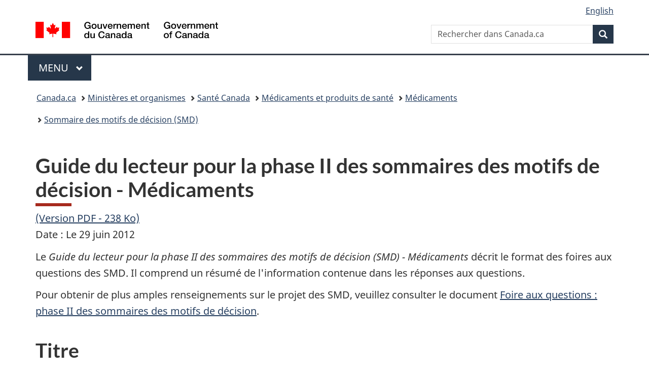

--- FILE ---
content_type: text/html;charset=utf-8
request_url: https://www.canada.ca/fr/sante-canada/services/medicaments-produits-sante/medicaments/sommaire-motifs-decision/guide-lecteur-phase-2-sommaire-motifs-decision-medicaments.html
body_size: 12538
content:
<!doctype html>


<html class="no-js" dir="ltr" lang="fr" xmlns="http://www.w3.org/1999/xhtml">

<head prefix="og: http://ogp.me/ns#">
    
<meta http-equiv="X-UA-Compatible" content="IE=edge"/>
<meta charset="utf-8"/>
<title>Guide du lecteur pour la phase II des sommaires des motifs de décision - Médicaments - Canada.ca</title>
<meta content="width=device-width,initial-scale=1" name="viewport"/>


	<link rel="schema.dcterms" href="http://purl.org/dc/terms/"/>
	<link rel="canonical" href="https://www.canada.ca/fr/sante-canada/services/medicaments-produits-sante/medicaments/sommaire-motifs-decision/guide-lecteur-phase-2-sommaire-motifs-decision-medicaments.html"/>
    <link rel="alternate" hreflang="fr" href="https://www.canada.ca/fr/sante-canada/services/medicaments-produits-sante/medicaments/sommaire-motifs-decision/guide-lecteur-phase-2-sommaire-motifs-decision-medicaments.html"/>
	
        <link rel="alternate" hreflang="en" href="https://www.canada.ca/en/health-canada/services/drugs-health-products/drug-products/summary-basis-decision/reader-guide-phase-2-summary-basis-decision-drugs.html"/>
	
	
	
	
		<meta name="author" content="Santé Canada"/>
	
	
		<meta name="dcterms.title" content="Guide du lecteur pour la phase II des sommaires des motifs de décision - Médicaments"/>
	
	
	
		<meta name="dcterms.creator" content="Santé Canada"/>
	
	
	
		<meta name="dcterms.language" title="ISO639-2/T" content="fra"/>
	
	
		<meta name="dcterms.subject" title="gccore" content="Santé et sécurité"/>
	
	
		<meta name="dcterms.issued" title="W3CDTF" content="2018-06-29"/>
	
	
		<meta name="dcterms.modified" title="W3CDTF" content="2018-06-29"/>
	
	
	
		<meta name="dcterms.spatial" content="Canada"/>
	
	
		<meta name="dcterms.type" content="lignes directrices"/>
	
	
	
	
	
		<meta name="dcterms.identifier" content="Santé_Canada"/>
	
	
	
        



	<meta prefix="fb: https://www.facebook.com/2008/fbml" property="fb:pages" content="378967748836213, 160339344047502, 184605778338568, 237796269600506, 10860597051, 14498271095, 209857686718, 160504807323251, 111156792247197, 113429762015861, 502566449790031, 312292485564363, 1471831713076413, 22724568071, 17294463927, 1442463402719857, 247990812241506, 730097607131117, 1142481292546228, 1765602380419601, 131514060764735, 307780276294187, 427238637642566, 525934210910141, 1016214671785090, 192657607776229, 586856208161152, 1146080748799944, 408143085978521, 490290084411688, 163828286987751, 565688503775086, 460123390028, 318424514044, 632493333805962, 370233926766473, 173004244677, 1562729973959056, 362400293941960, 769857139754987, 167891083224996, 466882737009651, 126404198009505, 135409166525475, 664638680273646, 169011506491295, 217171551640146, 182842831756930, 1464645710444681, 218822426028, 218740415905, 123326971154939, 125058490980757, 1062292210514762, 1768389106741505, 310939332270090, 285960408117397, 985916134909087, 655533774808209, 1522633664630497, 686814348097821, 230798677012118, 320520588000085, 103201203106202, 273375356172196, 61263506236, 353102841161, 1061339807224729, 1090791104267764, 395867780593657, 1597876400459657, 388427768185631, 937815283021844, 207409132619743, 1952090675003143, 206529629372368, 218566908564369, 175257766291975, 118472908172897, 767088219985590, 478573952173735, 465264530180856, 317418191615817, 428040827230778, 222493134493922, 196833853688656, 194633827256676, 252002641498535, 398018420213195, 265626156847421, 202442683196210, 384350631577399, 385499078129720, 178433945604162, 398240836869162, 326182960762584, 354672164565195, 375081249171867, 333050716732105, 118996871563050, 240349086055056, 119579301504003, 185184131584797, 333647780005544, 306255172770146, 369589566399283, 117461228379000, 349774478396157, 201995959908210, 307017162692056, 145928592172074, 122656527842056">


	


    


	<script src="//assets.adobedtm.com/be5dfd287373/abb618326704/launch-3eac5e076135.min.js"></script>










<link rel="stylesheet" href="https://use.fontawesome.com/releases/v5.15.4/css/all.css" integrity="sha256-mUZM63G8m73Mcidfrv5E+Y61y7a12O5mW4ezU3bxqW4=" crossorigin="anonymous"/>
<script blocking="render" src="/etc/designs/canada/wet-boew/js/gcdsloader.min.js"></script>
<link rel="stylesheet" href="/etc/designs/canada/wet-boew/css/theme.min.css"/>
<link href="/etc/designs/canada/wet-boew/assets/favicon.ico" rel="icon" type="image/x-icon"/>
<noscript><link rel="stylesheet" href="/etc/designs/canada/wet-boew/css/noscript.min.css"/></noscript>







                              <script>!function(a){var e="https://s.go-mpulse.net/boomerang/",t="addEventListener";if("False"=="True")a.BOOMR_config=a.BOOMR_config||{},a.BOOMR_config.PageParams=a.BOOMR_config.PageParams||{},a.BOOMR_config.PageParams.pci=!0,e="https://s2.go-mpulse.net/boomerang/";if(window.BOOMR_API_key="KBFUZ-C9D7G-RB8SX-GRGEN-HGMC9",function(){function n(e){a.BOOMR_onload=e&&e.timeStamp||(new Date).getTime()}if(!a.BOOMR||!a.BOOMR.version&&!a.BOOMR.snippetExecuted){a.BOOMR=a.BOOMR||{},a.BOOMR.snippetExecuted=!0;var i,_,o,r=document.createElement("iframe");if(a[t])a[t]("load",n,!1);else if(a.attachEvent)a.attachEvent("onload",n);r.src="javascript:void(0)",r.title="",r.role="presentation",(r.frameElement||r).style.cssText="width:0;height:0;border:0;display:none;",o=document.getElementsByTagName("script")[0],o.parentNode.insertBefore(r,o);try{_=r.contentWindow.document}catch(O){i=document.domain,r.src="javascript:var d=document.open();d.domain='"+i+"';void(0);",_=r.contentWindow.document}_.open()._l=function(){var a=this.createElement("script");if(i)this.domain=i;a.id="boomr-if-as",a.src=e+"KBFUZ-C9D7G-RB8SX-GRGEN-HGMC9",BOOMR_lstart=(new Date).getTime(),this.body.appendChild(a)},_.write("<bo"+'dy onload="document._l();">'),_.close()}}(),"".length>0)if(a&&"performance"in a&&a.performance&&"function"==typeof a.performance.setResourceTimingBufferSize)a.performance.setResourceTimingBufferSize();!function(){if(BOOMR=a.BOOMR||{},BOOMR.plugins=BOOMR.plugins||{},!BOOMR.plugins.AK){var e=""=="true"?1:0,t="",n="ck6qd2acc2txg2kln3ha-f-bdd680765-clientnsv4-s.akamaihd.net",i="false"=="true"?2:1,_={"ak.v":"39","ak.cp":"780901","ak.ai":parseInt("231651",10),"ak.ol":"0","ak.cr":8,"ak.ipv":4,"ak.proto":"h2","ak.rid":"288df737","ak.r":51208,"ak.a2":e,"ak.m":"dscb","ak.n":"essl","ak.bpcip":"18.189.1.0","ak.cport":39144,"ak.gh":"23.209.83.15","ak.quicv":"","ak.tlsv":"tls1.3","ak.0rtt":"","ak.0rtt.ed":"","ak.csrc":"-","ak.acc":"","ak.t":"1766551246","ak.ak":"hOBiQwZUYzCg5VSAfCLimQ==NqfU76iMPrvpBJZ+KkbbsqV7xUg04bw3KISG2qIoxHoRrC6AYXO0F7rDyVKFrD80WlsXKUS/cfqlwYpS1griwxIVlio96lL5bx7xX3KhRCrDia8qwqvWyXT1km5cUnoMEMn2G3pS10WtDLhw2MEZyX7L98N6VU54uOHd8MjKRuN/Zqld3Ym9celX4s4IqPiVYL2DyPi5ZUkKsf+Pu5uhqgWDwUALuz9nuQ55M2JCtLyOmkKnXVpSgIT+0pA/MO+F+IgoI2fiR8nGOD3kOanAD3ZLZ973tdKneTEkaBSD3Br5FuE3if1CTTTZ0hxuhWVfIwfozkRW4EBRUSEx6gURUOZgNzN6RKLZgDLjBfggelEAqqylFzP+YSM0PxbEZOP6HY1ew+myvmyLX88cZU9Wwz2YoKN0V9UZoIO4dagzZsY=","ak.pv":"817","ak.dpoabenc":"","ak.tf":i};if(""!==t)_["ak.ruds"]=t;var o={i:!1,av:function(e){var t="http.initiator";if(e&&(!e[t]||"spa_hard"===e[t]))_["ak.feo"]=void 0!==a.aFeoApplied?1:0,BOOMR.addVar(_)},rv:function(){var a=["ak.bpcip","ak.cport","ak.cr","ak.csrc","ak.gh","ak.ipv","ak.m","ak.n","ak.ol","ak.proto","ak.quicv","ak.tlsv","ak.0rtt","ak.0rtt.ed","ak.r","ak.acc","ak.t","ak.tf"];BOOMR.removeVar(a)}};BOOMR.plugins.AK={akVars:_,akDNSPreFetchDomain:n,init:function(){if(!o.i){var a=BOOMR.subscribe;a("before_beacon",o.av,null,null),a("onbeacon",o.rv,null,null),o.i=!0}return this},is_complete:function(){return!0}}}}()}(window);</script></head>

<body vocab="http://schema.org/" typeof="WebPage" resource="#wb-webpage" class="">

    




    
        
        
        <div class="newpar new section">

</div>

    
        
        
        <div class="par iparys_inherited">

    
    
    
    
        
        
        <div class="global-header"><nav><ul id="wb-tphp">
	<li class="wb-slc"><a class="wb-sl" href="#wb-cont">Passer au contenu principal</a></li>
	<li class="wb-slc"><a class="wb-sl" href="#wb-info">Passer à « Au sujet du gouvernement »</a></li>
	
</ul></nav>

<header>
	<div id="wb-bnr" class="container">
		<div class="row">
			
			<section id="wb-lng" class="col-xs-3 col-sm-12 pull-right text-right">
    <h2 class="wb-inv">Sélection de la langue</h2>
    <div class="row">
        <div class="col-md-12">
            <ul class="list-inline mrgn-bttm-0">
                <li>
                    <a lang="en" href="/en/health-canada/services/drugs-health-products/drug-products/summary-basis-decision/reader-guide-phase-2-summary-basis-decision-drugs.html">
                        
                        
                            <span class="hidden-xs" translate="no">English</span>
                            <abbr title="English" class="visible-xs h3 mrgn-tp-sm mrgn-bttm-0 text-uppercase" translate="no">en</abbr>
                        
                    </a>
                </li>
                
                
            </ul>
        </div>
    </div>
</section>
				<div class="brand col-xs-9 col-sm-5 col-md-4" property="publisher" resource="#wb-publisher" typeof="GovernmentOrganization">
					
                    
					
						
						<a href="/fr.html" property="url">
							<img src="/etc/designs/canada/wet-boew/assets/sig-blk-fr.svg" alt="Gouvernement du Canada" property="logo"/>
							<span class="wb-inv"> /
								
								<span lang="en">Government of Canada</span>
							</span>
						</a>
					
					<meta property="name" content="Gouvernement du Canada"/>
					<meta property="areaServed" typeof="Country" content="Canada"/>
					<link property="logo" href="/etc/designs/canada/wet-boew/assets/wmms-blk.svg"/>
				</div>
				<section id="wb-srch" class="col-lg-offset-4 col-md-offset-4 col-sm-offset-2 col-xs-12 col-sm-5 col-md-4">
					<h2>Recherche</h2>
					
<form action="/fr/sr/srb.html" method="get" name="cse-search-box" role="search">
	<div class="form-group wb-srch-qry">
		
		    <label for="wb-srch-q" class="wb-inv">Rechercher dans Canada.ca</label>
			<input id="wb-srch-q" list="wb-srch-q-ac" class="wb-srch-q form-control" name="q" type="search" value="" size="34" maxlength="170" placeholder="Rechercher dans Canada.ca"/>
		    
		

		<datalist id="wb-srch-q-ac">
		</datalist>
	</div>
	<div class="form-group submit">
	<button type="submit" id="wb-srch-sub" class="btn btn-primary btn-small" name="wb-srch-sub"><span class="glyphicon-search glyphicon"></span><span class="wb-inv">Recherche</span></button>
	</div>
</form>

				</section>
		</div>
	</div>
	<hr/>
	
	<div class="container"><div class="row">
		
        <div class="col-md-8">
        <nav class="gcweb-menu" typeof="SiteNavigationElement">
		<h2 class="wb-inv">Menu</h2>
		<button type="button" aria-haspopup="true" aria-expanded="false">Menu<span class="wb-inv"> principal</span> <span class="expicon glyphicon glyphicon-chevron-down"></span></button>
<ul role="menu" aria-orientation="vertical" data-ajax-replace="/content/dam/canada/sitemenu/sitemenu-v2-fr.html">
	<li role="presentation"><a role="menuitem" tabindex="-1" href="https://www.canada.ca/fr/services/emplois.html">Emplois et milieu de travail</a></li>
	<li role="presentation"><a role="menuitem" tabindex="-1" href="https://www.canada.ca/fr/services/immigration-citoyennete.html">Immigration et citoyenneté</a></li>
	<li role="presentation"><a role="menuitem" tabindex="-1" href="https://voyage.gc.ca/">Voyage et tourisme</a></li>
	<li role="presentation"><a role="menuitem" tabindex="-1" href="https://www.canada.ca/fr/services/entreprises.html">Entreprises et industrie</a></li>
	<li role="presentation"><a role="menuitem" tabindex="-1" href="https://www.canada.ca/fr/services/prestations.html">Prestations</a></li>
	<li role="presentation"><a role="menuitem" tabindex="-1" href="https://www.canada.ca/fr/services/sante.html">Santé</a></li>
	<li role="presentation"><a role="menuitem" tabindex="-1" href="https://www.canada.ca/fr/services/impots.html">Impôts</a></li>
	<li role="presentation"><a role="menuitem" tabindex="-1" href="https://www.canada.ca/fr/services/environnement.html">Environnement et ressources naturelles</a></li>
	<li role="presentation"><a role="menuitem" tabindex="-1" href="https://www.canada.ca/fr/services/defense.html">Sécurité nationale et défense</a></li>
	<li role="presentation"><a role="menuitem" tabindex="-1" href="https://www.canada.ca/fr/services/culture.html">Culture, histoire et sport</a></li>
	<li role="presentation"><a role="menuitem" tabindex="-1" href="https://www.canada.ca/fr/services/police.html">Services de police, justice et urgences</a></li>
	<li role="presentation"><a role="menuitem" tabindex="-1" href="https://www.canada.ca/fr/services/transport.html">Transport et infrastructure</a></li>
	<li role="presentation"><a role="menuitem" tabindex="-1" href="https://www.international.gc.ca/world-monde/index.aspx?lang=fra">Canada et le monde</a></li>
	<li role="presentation"><a role="menuitem" tabindex="-1" href="https://www.canada.ca/fr/services/finance.html">Argent et finances</a></li>
	<li role="presentation"><a role="menuitem" tabindex="-1" href="https://www.canada.ca/fr/services/science.html">Science et innovation</a></li>
	<li role="presentation"><a role="menuitem" tabindex="-1" href="https://www.canada.ca/fr/services/evenements-vie.html">Gérer les événements de la vie</a></li>	
</ul>

		
        </nav>   
        </div>
		
		
		
    </div></div>
	
		<nav id="wb-bc" property="breadcrumb"><h2 class="wb-inv">Vous êtes ici :</h2><div class="container"><ol class="breadcrumb">
<li><a href='/fr.html'>Canada.ca</a></li>
<li><a href='/fr/gouvernement/min.html'>Ministères et organismes</a></li>
<li><a href='/fr/sante-canada.html'>Santé Canada</a></li>
<li><a href='/fr/sante-canada/services/medicaments-produits-sante.html'>Médicaments et produits de santé</a></li>
<li><a href='/fr/sante-canada/services/medicaments-produits-sante/medicaments.html'>Médicaments</a></li>
<li><a href='/fr/sante-canada/services/medicaments-produits-sante/medicaments/sommaire-motifs-decision.html'>Sommaire des motifs de décision (SMD)</a></li>
</ol></div></nav>


	

  
</header>
</div>

    

</div>

    




	



    
    

    
    
        <main property="mainContentOfPage" resource="#wb-main" typeof="WebPageElement" class="container">
            
            <div class="mwstitle section">

    <h1 property="name" id="wb-cont" dir="ltr">
Guide du lecteur pour la phase II des sommaires des motifs de décision - Médicaments</h1>
	</div>
<div class="mwsbodytext text parbase section">
    

    
        <div><a href="/content/dam/hc-sc/documents/services/drugs-health-products/drug-products/summary-basis-decision/sbd_dr_smd_med_guide_phaseii-fra.pdf" title="Guide du lecteur pour la phase II des sommaires des motifs de décision - Médicaments (Version Portable Document Format - 238 kilo-octets)">(Version PDF - 238 Ko)</a></div>
<p>Date : Le 29 juin 2012</p>
<p>Le <em>Guide du lecteur pour la phase II des sommaires des motifs de décision (SMD) - Médicaments</em> décrit le format des foires aux questions des SMD. Il comprend un résumé de l'information contenue dans les réponses aux questions.</p>
<p>Pour obtenir de plus amples renseignements sur le projet des SMD, veuillez consulter le document <a href="/fr/sante-canada/services/medicaments-produits-sante/medicaments/sommaire-motifs-decision/foire-aux-questions-phase-2-projet-sommaires-motifs-decision.html">Foire aux questions&nbsp;: phase II des sommaires des motifs de décision</a>.</p>
<h2>Titre</h2>
<p>Les premières lignes du SMD précisent le nom de marque du produit, ainsi que les ingrédients actifs, la concentration du produit, les formes posologiques, les voies d'administration et les numéros d'identification du médicament (DIN). Le nom du promoteur auquel un avis de conformité (AC) a été délivré est indiqué, tout comme le numéro de contrôle de Santé Canada pour la présentation de drogue nouvelle.</p>
<h2>Introduction</h2>
<p>Le premier paragraphe décrit l'autorisation délivrée pour le médicament, et indique si la présentation a été examinée aux termes de la <em><a href="/fr/sante-canada/services/medicaments-produits-sante/medicaments/demandes-presentations/lignes-directrices/evaluation-prioritaire/intention-industrie-presentations-drogues.html">Ligne directrice sur l'examen prioritaire</a></em> et si l'AC a été délivré conformément à la <em><a href="/fr/sante-canada/services/medicaments-produits-sante/medicaments/demandes-presentations/lignes-directrices/avis-conformite-conditions.html">Ligne directrice&nbsp;: Avis de conformité avec conditions (AC-C)</a></em>.</p>
<p>Le deuxième paragraphe décrit en détail les données présentées, et comprend un lien vers les questions 2 (<a href="#a2">Pourquoi &lt;nom de la marque&gt; a-t-il été approuvé?</a>) et 7 (<a href="#a7">Quel est le fondement scientifique sur lequel repose la décision de Santé Canada?</a>). L'utilisation approuvée est indiquée en langage simple, conformément à la partie III de la monographie de produit&nbsp;: Renseignements pour le consommateur.</p>
<h2 id="a1"><em>Q1. En quoi consiste l'approbation?</em></h2>
<p>La réponse à cette première question donne une description de la classification thérapeutique du produit, ainsi que l'indication approuvée dans un langage plus technique (conformément à la partie I de la monographie de produit : Renseignements pour le professionnel de la santé). Les contre-indications associées au produit sont également indiquées.</p>
<p>Une description du produit suit, y compris la concentration, les ingrédients actifs et la forme posologique. Une liste des ingrédients non médicinaux est fournie.</p>
<p>La réponse contient un lien vers la question 7 (<a href="#a7">Quel est le fondement scientifique sur lequel repose la décision de Santé Canada?</a>).</p>
<p>Un hyperlien vers la base de données des produits pharmaceutiques (BDPP) est fourni afin que le lecteur puisse accéder à la monographie de produit (MP) pour obtenir des renseignements plus détaillés sur le produit qui sont approuvés par Santé Canada. La MP est un document scientifique factuel sur un médicament qui, sans avoir recours à des documents promotionnels, décrit les propriétés, les allégations, les indications et le mode d'emploi propres au médicament en question, et qui renferme tout autre renseignement requis pour assurer une utilisation optimale, sécuritaire et efficace du médicament. Santé Canada examine la monographie de produit dans le cadre du processus d'examen des médicaments. Veuillez noter que la BDPP contient des renseignements sur les produits qui ont été approuvés aux fins d'utilisation au Canada <em>et </em>dont la commercialisation a fait l'objet d'un avis (c'est-à-dire que l'entreprise a avisé Santé Canada que le produit est commercialisé). Le produit pourrait donc ne pas figurer dans la BDPP et la MP pourrait ne pas encore être disponible en ligne.</p>
<h2 id="a2"><em>Q2. Pourquoi &lt;nom de la marque&gt; a-t-il été approuvé?</em></h2>
<p>La réponse à cette question résume l'analyse des avantages et des risques qu'a réalisée Santé&nbsp;Canada avant de délivrer l'AC pour le produit.</p>
<p>Cette section comprend une description de la nature et de la gravité de la maladie ou de l'affection ainsi que de ses conséquences. L'analyse des avantages du médicament relativement au traitement de cette maladie ou affection comprend une description de l'information sur l'efficacité recueillie lors des essais pivots et peut présenter des renseignements liés à certaines sous-populations qui devraient en tirer avantage.</p>
<p>Elle comprend également une description des risques potentiels inhérents à l'utilisation du médicament, y compris un résumé des effets indésirables les plus importants, des taux de complication et des stratégies pour atténuer les risques.</p>
<p>Si le produit a été examiné conformément à la <em><a href="/fr/sante-canada/services/medicaments-produits-sante/medicaments/demandes-presentations/lignes-directrices/evaluation-prioritaire/intention-industrie-presentations-drogues.html">Ligne directrice sur l'évaluation prioritaire</a></em> ou autorisé en vertu de la <em><a href="/fr/sante-canada/services/medicaments-produits-sante/medicaments/demandes-presentations/lignes-directrices/avis-conformite-conditions.html">Ligne directrice&nbsp;: Avis de conformité avec conditions (AC-C)</a></em>, la justification de l'applicabilité de la ligne directrice pertinente sera présentée.</p>
<p>Les paragraphes suivants présentent une conclusion générale sur l'équilibre entre les avantages et les risques associés à l'utilisation du produit, qui peut tenir compte des effets du traitement, de la maladie, de la population cible et des thérapies existantes. Un résumé des stratégies d'atténuation des risques sera fourni. Celui-ci peut comprendre du texte figurant sur l'étiquette, le processus de gestion du risque, etc.</p>
<p>Cette section se terminera avec une référence à l'autorisation du produit aux termes du <em><a href="http://laws-lois.justice.gc.ca/fra/reglements/C.R.C.%2C_ch._870/" title="Règlement sur les aliments et drogues (lien externe)">Règlement sur les aliments et drogues</a></em> et un lien vers la question 7 (<a href="#a7">Quel est le fondement scientifique sur lequel repose la décision de Santé Canada?</a>) pour obtenir des renseignements scientifiques plus détaillés.</p>
<h2 id="a3"><em>Q3. Quelles étapes ont mené à l'approbation de/du &lt;nom de la marque&gt;?</em></h2>
<p>Cette réponse décrit le processus qui a mené à l'autorisation du produit. Elle comprendra une description, selon le cas, des décisions négatives rendues avant la délivrance de l'AC, des demandes de nouvel examen et des demandes présentées à nouveau. Elle décrira également le processus que suit Santé&nbsp;Canada pour traiter la demande, y compris si celle-ci peut faire l'objet ou non d'un examen prioritaire, si la demande a été transférée à un comité externe aux fins de délibérations, si un examen réalisé à l'étranger a été utilisé dans le cadre du processus décisionnel, etc.</p>
<p>Un tableau présentant les jalons de la demande figure dans cette section, y compris les dates qui s'appliquent. Il présente également les activités avant la présentation de la demande, comme les réunions, la date à laquelle une demande d'examen prioritaire a été présentée en vertu de la <em><a href="/fr/sante-canada/services/medicaments-produits-sante/medicaments/demandes-presentations/lignes-directrices/avis-conformite-conditions.html">Ligne directrice&nbsp;: Avis de conformité avec conditions (AC-C)</a></em>, et la date à laquelle la demande a été remplie. Les avis délivrés pendant le processus (y compris les avis d'insuffisance lors de l'examen préliminaire, les lettres de rejet, les avis d'insuffisance, les avis de non-conformité, etc.) seront décrits avec les dates connexes. Les principaux jalons de l'examen, comme l'examen clinique, de la qualité, des biostatistiques, de l'étiquette et du PGR seront inclus, le cas échéant.</p>
<p>La réponse se conclut avec un lien vers la <em><a href="/fr/sante-canada/services/medicaments-produits-sante/medicaments/demandes-presentations/lignes-directrices/gestion-presentations-drogues/industrie.html">Ligne directrice de l'industrie&nbsp;: gestion des présentations de drogues</a></em>, qui contient de plus amples renseignements sur le processus de présentation des médicaments.</p>
<h2 id="a4"><em>Q4. Quelles mesures de suivi l'entreprise prendra-t-elle?</em></h2>
<p>La réponse comprendra au minimum un lien vers le <em><a href="http://laws-lois.justice.gc.ca/fra/reglements/C.R.C.%2C_ch._870/" title="Règlement sur les aliments et drogues (lien externe)">Règlement sur les aliments et drogues</a></em>, qui décritles exigences postautorisation pour le promoteur. De plus, les conditions que le promoteur accepte de respecter après l'autorisation seront décrites, y compris une description des mesures de suivi indiquées dans la lettre d'engagement pour les produits autorisés aux termes de la <em><a href="/fr/sante-canada/services/medicaments-produits-sante/medicaments/demandes-presentations/lignes-directrices/avis-conformite-conditions.html">Ligne directrice&nbsp;: Avis de conformité avec conditions (AC-C)</a></em>.</p>
<h2 id="a5"><em>Q5. Quelles activités après l'homologation ont été mises en place pour &lt;nom de la marque&gt;?</em></h2>
<p>La réponse comprendra un lien vers le tableau des activités postautorisation (TAPA) pour le produit, une fois qu'il aura été publié. Le TAPA contiendra des résumés (généralement un paragraphe) des activités qui ont une incidence sur l'utilisation sûre et efficace du produit, comme la présentation d'une demande pour une nouvelle utilisation du produit (peu importe si la décision de Santé Canada est positive ou négative), les changements apportés à l'étiquetage ou à la monographie de produit ainsi que les décisions réglementaires, comme l'annulation du numéro d'identification du médicament (DIN). Il comprendra également les demandes après l'autorisation présentées pour respecter les conditions pour les médicaments autorisés aux termes de la <em><a href="/fr/sante-canada/services/medicaments-produits-sante/medicaments/demandes-presentations/lignes-directrices/avis-conformite-conditions.html">Ligne directrice&nbsp;: Avis de conformité avec conditions (AC-C)</a></em>. Des liens vers les directives et les règlements pertinents seront fournis afin que les lecteurs comprennent mieux la terminologie employée dans le TAPA.</p>
<h2 id="a6"><em>Q6. Quels autres renseignements sont offerts au sujet de/du &lt;nom de la marque&gt;?</em></h2>
<p>La réponse comprend un lien vers l'introduction, qui contient des liens vers différentes pages du site Web de Santé Canada, comme&nbsp;:</p>
<ul class="data-spacing-bottom">
<li><a href="http://webprod5.hc-sc.gc.ca/noc-ac/index-fra.jsp">Base de données des avis de conformité (AC)</a> : contient les dates d'autorisation de Santé Canada pour tous les médicaments pour lesquels un AC a été émis (depuis 1994);</li>
<li><a href="http://webprod5.hc-sc.gc.ca/dpd-bdpp/index-fra.jsp">Base de données des produits pharmaceutiques&nbsp;(BDPP)</a>&nbsp;: contient de l'information propre aux médicaments dont l'utilisation a été approuvée au Canada <em>et</em> dont la mise en marché a été signalée (c.-à-d. que l'entreprise a avisé Santé Canada que le produit est commercialisé). La BDPP contient également les monographies de produit;</li>
<li><a href="http://pr-rdb.hc-sc.gc.ca/pr-rdb/language-langage.do?lang=fra&amp;url=t_search_recherche">Registre des brevets</a>&nbsp;: dresse la liste, par ordre alphabétique, des ingrédients médicinaux et de leurs brevets connexes;</li>
<li><a href="/fr/sante-canada/services/medicaments-produits-sante/medicaments/avis-conformite/conditions.html">Avis de conformité avec conditions</a>&nbsp;: dresse la liste des produits pour lesquels un AC a été délivré aux termes de la <em><a href="/fr/sante-canada/services/medicaments-produits-sante/medicaments/demandes-presentations/lignes-directrices/avis-conformite-conditions.html">Ligne directrice&nbsp;: Avis de conformité avec conditions (AC-C)</a></em>. Chaque nom de produit mène - le cas échéant - vers une fiche signalétique, un avis d'admissibilité et un avis au professionnel de la santé;</li>
<li><a href="/fr/sante-canada/services/medicaments-produits-sante/medicaments/demandes-presentations/registre-drogues-innovantes/registre.html">Registre des drogues innovantes</a>&nbsp;: dresse la liste des médicaments admissibles à la protection des données aux termes du <em><a href="http://laws-lois.justice.gc.ca/fra/reglements/C.R.C.%2C_ch._870/index.html" title="Règlement sur les aliments et drogues (lien externe)">Règlement sur les aliments et drogues</a></em>.</li>
<li><a href="/fr/sante-canada/services/medicaments-produits-sante/medeffet-canada.html">MedEffet Canada</a>&nbsp;: contient les avis, les avertissements et les rappels associés aux produits de santé commercialisés.</li>
</ul>
<h2 id="a7"><em>Q7. Quel est le fondement scientifique sur lequel repose la décision de Santé Canada?</em></h2>
<p>La réponse présente de l'information scientifique sur laquelle repose la décision de Santé&nbsp;Canada d'autoriser la commercialisation du produit en fonction des renseignements cliniques, non cliniques et sur la qualité qui ont été présentés.</p>
<h3>Motifs cliniques de la décision</h3>
<h4>Pharmacologie clinique</h4>
<p>Cette section présente une brève description de la maladie, le mécanisme d'action du médicament et une brève analyse des résultats de la pharmacologie clinique. Les préoccupations en matière d'innocuité relevées dans le cadre des études pharmacologiques sont présentées, ainsi que toutes les mesures prises pour confirmer ou régler les préoccupations.&nbsp;</p>
<p>Si Santé Canada utilise un examen effectué à l'étranger dans le cadre des études de pharmacologie clinique (en vertu de l'<em><a href="http://www.hc-sc.gc.ca/dhp-mps/consultation/drug-medic/consult_draft_foreign_rev_ebauche_exam_etra-fra.php">ébauche de la ligne directrice - L'utilisation des examens étrangers par Santé Canada</a></em>), une explication sera fournie.</p>
<p>Un lien vers la <a href="http://webprod5.hc-sc.gc.ca/dpd-bdpp/index-fra.jsp">Base de données des produits pharmaceutiques&nbsp;(BDPP)</a> est fourni pour que le lecteur puisse accéder à la MP en vue d'obtenir des renseignements détaillés sur le produit qui ont été approuvés par Santé Canada.</p>
<h4>Efficacité clinique</h4>
<p>Cette section comprend le nombre total d'études (essentielles et non essentielles) réalisées pour appuyer l'autorisation, y compris la conception de l'étude et le nombre de participants. Chaque étude essentielle est décrite, y compris la conception de l'étude, le nombre de participants, les caractéristiques démographiques et de base des patients, les paramètres primaires et secondaires, les objectifs secondaires et les résultats.</p>
<p>Cette section est principalement constituée de l'analyse des résultats des études dont le Ministère a largement tenu compte pour prendre sa décision. Elle renferme également une analyse générale de l'efficacité clinique, y compris l'information dans la MP qui a été modifiée.</p>
<p>Si le produit a été examiné en vertu de la <em><a href="/fr/sante-canada/services/medicaments-produits-sante/medicaments/demandes-presentations/lignes-directrices/evaluation-prioritaire/intention-industrie-presentations-drogues.html">Ligne directrice sur l'évaluation prioritaire</a></em>, la justification de l'applicabilité de la ligne directrice sera présentée puisqu'elle est en lien avec l'efficacité et la sûreté cliniques.</p>
<p>Si Santé Canada utilise un examen effectué à l'étranger dans le cadre de son évaluation de l'efficacité clinique (conformément à l'<em><a href="http://www.hc-sc.gc.ca/dhp-mps/consultation/drug-medic/consult_draft_foreign_rev_ebauche_exam_etra-fra.php">ébauche de la ligne directrice - L'utilisation des examens étrangers par Santé Canada</a></em>), une explication sera fournie.</p>
<p>Les études de bioéquivalence, les études cliniques chez les populations spéciales, les études justificatives et les études microbiologiques sont également présentées si elles occupent une place importante dans la décision de Santé Canada.</p>
<p>On traite également des limites des données ainsi que de l'évaluation de Santé Canada des données présentées par le fabricant pour répondre aux préoccupations. Si la présentation a été examinée en vertu de la <em><a href="/fr/sante-canada/services/medicaments-produits-sante/medicaments/demandes-presentations/lignes-directrices/avis-conformite-conditions.html">Ligne directrice&nbsp;: Avis de conformité avec conditions (AC-C)</a></em>, les limites des données sur l'efficacité ou la sûreté qui ont nécessité la tenue d'autres études de confirmation sont présentées.</p>
<p>Si, au cours du traitement de la demande, l'indication ou l'utilisation (originalement présentée par l'entreprise) change, une explication sera fournie avec la justification. De plus, si la demande a déjà été rejetée, cette section contiendra la justification du rejet ainsi qu'une explication sur la façon dont le fabricant a répondu aux préoccupations de Santé Canada dans sa nouvelle demande. Un lien vers la <a href="http://webprod5.hc-sc.gc.ca/dpd-bdpp/index-fra.jsp">Base de données des produits pharmaceutiques&nbsp;(BDPP)</a> est fourni pour que le lecteur puisse accéder à la MP en vue d'obtenir des renseignements détaillés sur le produit qui ont été approuvés par Santé Canada.</p>
<h4>Innocuité clinique</h4>
<p>Cette section comprend le nombre total d'études (essentielles et non essentielles) réalisées pour appuyer l'autorisation, y compris la conception de l'étude et le nombre de participants (cette section peut être reliée à celle sur l'efficacité clinique pour éviter les répétitions).</p>
<p>Cette section est principalement constituée de l'analyse des résultats des études dont le Ministère a largement tenu compte pour prendre sa décision. Elle comprendra une description de l'exposition du patient, des effets indésirables, des effets indésirables graves et des décès, des abandons à la suite de réactions indésirables, des résultats de laboratoire, de l'innocuité chez les populations spéciales, etc. Des considérations particulières peuvent également être présentées, par exemple la prolongation de l'intervalle QT.</p>
<p>Une analyse générale de l'innocuité clinique, y compris toute précaution, contre-indication, etc. qui a été ajoutée à l'étiquette et à la MP est également incluse.</p>
<p>Si le produit a été examiné en vertu de la <em><a href="/fr/sante-canada/services/medicaments-produits-sante/medicaments/demandes-presentations/lignes-directrices/evaluation-prioritaire/intention-industrie-presentations-drogues.html">Ligne directrice sur l'évaluation prioritaire</a></em>, la justification de l'applicabilité de la ligne directrice sera présentée puisqu'elle est en lien avec l'efficacité et la sûreté cliniques.</p>
<p>Si Santé Canada utilise un examen effectué à l'étranger dans le cadre de son évaluation de l'efficacité clinique (conformément à l'<em><a href="http://www.hc-sc.gc.ca/dhp-mps/consultation/drug-medic/consult_draft_foreign_rev_ebauche_exam_etra-fra.php">ébauche de la ligne directrice - L'utilisation des examens étrangers par Santé Canada</a></em>), une explication sera fournie.</p>
<p>Un résumé des stratégies d'atténuation du risque sera présenté, et celui-ci peut comprendre du texte tiré de la MP, du PGR, etc.</p>
<p>L'information sur l'innocuité post-commercialisation provenant d'autres administrations peut être incluse dans cette section s'il est considéré qu'elle fait partie des motifs de décision.</p>
<p>Si la demande a déjà été rejetée en raison de préoccupations liées à l'innocuité, les limites des données d'innocuité, ainsi que de l'évaluation de Santé Canada des données présentées par le fabricant pour répondre aux préoccupations soulevées sont présentées.</p>
<p>Un lien vers la <a href="http://webprod5.hc-sc.gc.ca/dpd-bdpp/index-fra.jsp">Base de données des produits pharmaceutiques&nbsp;(BDPP)</a> est fourni pour que le lecteur puisse accéder à la MP en vue d'obtenir des renseignements détaillés sur le produit qui ont été approuvés par Santé Canada.</p>
<h4>Motifs non cliniques de la décision</h4>
<p>Cette section comprendra un résumé des résultats des études non cliniques et de l'évaluation de Santé&nbsp;Canada. D'autres renseignements peuvent être présentés si des préoccupations sont soulevées lors des études non cliniques, particulièrement si leur pertinence clinique est établie.</p>
<p>Une analyse générale de l'évaluation non clinique, y compris tout renseignement ajouté à l'étiquette, est également incluse.</p>
<p>Si Santé Canada utilise un examen effectué à l'étranger dans le cadre de son évaluation des études non cliniques (conformément à l'<em><a href="http://www.hc-sc.gc.ca/dhp-mps/consultation/drug-medic/consult_draft_foreign_rev_ebauche_exam_etra-fra.php">ébauche de la ligne directrice - L'utilisation des examens étrangers par Santé Canada</a></em>), une explication sera fournie.</p>
<p>Un lien vers la <a href="http://webprod5.hc-sc.gc.ca/dpd-bdpp/index-fra.jsp">Base de données des produits pharmaceutiques&nbsp;(BDPP)</a> est fourni pour que le lecteur puisse accéder à la MP en vue d'obtenir des renseignements détaillés sur le produit qui ont été approuvés par Santé Canada.</p>
<h4>Motifs d'ordre qualitatif</h4>
<p>Cette section contiendra de l'information qui variera si le produit est un médicament ou un produit biologique. Les présentations qui feront l'objet d'un SMD sont décrites à la <a href="/fr/sante-canada/services/medicaments-produits-sante/medicaments/sommaire-motifs-decision/foire-aux-questions-phase-2-projet-sommaires-motifs-decision.html">page Foire aux questions : Phase II sommaires des motifs de décision </a>. Les produits pharmaceutiques sont pour la plupart des produits synthétiques, provenant de produits chimiques, conçus à des fins thérapeutiques. Les produits biologiques sont des produits issus de sources vivantes (par exemple, vaccins, enzymes, anticorps monoclonaux et produits radiopharmaceutiques).</p>
<p>Si Santé Canada utilise un examen effectué à l'étranger dans le cadre de son évaluation des études non cliniques (conformément à l'<em><a href="http://www.hc-sc.gc.ca/dhp-mps/consultation/drug-medic/consult_draft_foreign_rev_ebauche_exam_etra-fra.php">ébauche de la ligne directrice - L'utilisation des examens étrangers par Santé Canada</a></em>), une explication sera fournie.</p>
<p><em>Produits pharmaceutiques</em><br>
Cette section contiendra un résumé des types d'études menées pour vérifier la qualité de la substance pharmaceutique (ingrédient médicinal) et du médicament (forme posologique finale) et de l'évaluation de Santé Canada. Un énoncé sur la conformité des sites de production avec les bonnes pratiques de fabrication est fourni, de même qu'un énoncé sur la conformité des ingrédients non médicinaux avec le <em><a href="http://laws-lois.justice.gc.ca/fra/reglements/C.R.C.%2C_ch._870/index.html" title="Règlement sur les aliments et drogues (lien externe)">Règlement sur les aliments et drogues</a></em>. Le cas échéant, une évaluation déterminant si les excipients sont d'origine animale et proviennent d'un pays ou d'une région touché par l'encéphalopathie spongiforme bovine/encéphalopathie spongiforme transmissible (ESB/EST) est fournie.</p>
<p><em>Produits biologiques</em><br>
Cette section contiendra un résumé des types d'études menées pour vérifier la qualité de la substance pharmaceutique (ingrédient médicinal) et du médicament (forme posologique finale) et de l'évaluation de Santé Canada. Les rubriques peuvent contenir&nbsp;:</p>
<ul class="data-spacing-bottom">
<li>la caractérisation de la substance pharmaceutique (y compris l'évaluation de Santé&nbsp;Canada des études de caractérisation structurelles et physico-chimiques, biologiques et immunologiques de l'ingrédient médicinal et une évaluation des impuretés découlant du processus de fabrication);</li>
<li>le processus de fabrication et les contrôles en cours de fabrication de la substance pharmaceutique et du médicament (y compris l'évaluation de Santé Canada de la méthode de fabrication de la substance pharmaceutique et du produit fini);</li>
<li>les mesures de contrôle de la substance pharmaceutique et du médicament (y compris l'évaluation de Santé Canada des essais réalisés pour vérifier que la substance pharmaceutique et le médicament peuvent être fabriqués uniformément);</li>
<li>la stabilité de la substance pharmaceutique et du médicament (y compris l'évaluation de Santé Canada des essais de stabilité réalisés pour vérifier la durée de vie proposée de la substance pharmaceutique et du médicament);</li>
<li>les installations et l'équipement (y compris l'évaluation de Santé Canada des installations et de l'équipement utilisés lors de la production ainsi que des évaluations sur place réalisées);</li>
<li>l'évaluation de l'innocuité des agents adventices (y compris l'évaluation de Santé Canada des mesures prises pour éviter et contrôler les agents adventices non viraux lors de la fabrication).</li>
</ul>

    


</div>


            <section class="pagedetails">
    <h2 class="wb-inv">Détails de la page</h2>

    

    
    
<gcds-date-modified>
	2018-06-29
</gcds-date-modified>


</section>
        </main>
    



    




    
        
        
        <div class="newpar new section">

</div>

    
        
        
        <div class="par iparys_inherited">

    
    
    
    

</div>

    




    




    
        
        
        <div class="newpar new section">

</div>

    
        
        
        <div class="par iparys_inherited">

    
    
    
    
        
        
        <div class="global-footer">
    <footer id="wb-info">
	    <h2 class="wb-inv">À propos de ce site</h2>
    	<div class="gc-contextual"><div class="container">
    <nav>
        <h3>Santé Canada</h3>
        <ul class="list-col-xs-1 list-col-sm-2 list-col-md-3">
            <li><a href="/fr/sante-canada/organisation/contactez-nous.html">Contactez-nous</a></li>
        </ul>
    </nav>
</div></div>	
        <div class="gc-main-footer">
			<div class="container">
	<nav>
		<h3>Gouvernement du Canada</h3>
		<ul class="list-col-xs-1 list-col-sm-2 list-col-md-3">
			<li><a href="/fr/contact.html">Toutes les coordonnées</a></li>
			<li><a href="/fr/gouvernement/min.html">Ministères et organismes</a></li>
			<li><a href="/fr/gouvernement/systeme.html">À propos du gouvernement</a></li>
		</ul>
		<h4><span class="wb-inv">Thèmes et sujets</span></h4>
		<ul class="list-unstyled colcount-sm-2 colcount-md-3">
			<li><a href="/fr/services/emplois.html">Emplois</a></li>
			<li><a href="/fr/services/immigration-citoyennete.html">Immigration et citoyenneté</a></li>
			<li><a href="https://voyage.gc.ca/">Voyage et tourisme</a></li>
			<li><a href="/fr/services/entreprises.html">Entreprises</a></li>
			<li><a href="/fr/services/prestations.html">Prestations</a></li>
			<li><a href="/fr/services/sante.html">Santé</a></li>
			<li><a href="/fr/services/impots.html">Impôts</a></li>
			<li><a href="/fr/services/environnement.html">Environnement et ressources naturelles</a></li>
			<li><a href="/fr/services/defense.html">Sécurité nationale et défense</a></li>
			<li><a href="/fr/services/culture.html">Culture, histoire et sport</a></li>
			<li><a href="/fr/services/police.html">Services de police, justice et urgences</a></li>
			<li><a href="/fr/services/transport.html">Transport et infrastructure</a></li>
			<li><a href="https://www.international.gc.ca/world-monde/index.aspx?lang=fra">Le Canada et le monde</a></li>
			<li><a href="/fr/services/finance.html">Argent et finances</a></li>
			<li><a href="/fr/services/science.html">Science et innovation</a></li>
			<li><a href="/fr/services/autochtones.html">Autochtones</a></li>
			<li><a href="/fr/services/veterans-militaire.html">Vétérans et militaires</a></li>
			<li><a href="/fr/services/jeunesse.html">Jeunesse</a></li>
			<li><a href="/fr/services/evenements-vie.html">Gérer les événements de la vie</a></li>
		</ul>
	</nav>
</div>
        </div>
        <div class="gc-sub-footer">
            <div class="container d-flex align-items-center">
            <nav>
                <h3 class="wb-inv">Organisation du gouvernement du Canada</h3>
                <ul>
                
                    		<li><a href="https://www.canada.ca/fr/sociaux.html">Médias sociaux</a></li>
		<li><a href="https://www.canada.ca/fr/mobile.html">Applications mobiles</a></li>
		<li><a href="https://www.canada.ca/fr/gouvernement/a-propos-canada-ca.html">À propos de Canada.ca</a></li>
                
                <li><a href="/fr/transparence/avis.html">Avis</a></li>
                <li><a href="/fr/transparence/confidentialite.html">Confidentialité</a></li>
                </ul>
            </nav>
                <div class="wtrmrk align-self-end">
                    <img src="/etc/designs/canada/wet-boew/assets/wmms-blk.svg" alt="Symbole du gouvernement du Canada"/>
                </div>
            </div>
        </div>
    </footer>

</div>

    

</div>

    




    







    <script type="text/javascript">_satellite.pageBottom();</script>






<script src="//ajax.googleapis.com/ajax/libs/jquery/2.2.4/jquery.min.js" integrity="sha256-BbhdlvQf/xTY9gja0Dq3HiwQF8LaCRTXxZKRutelT44=" crossorigin="anonymous"></script>
<script src="/etc/designs/canada/wet-boew/js/ep-pp.min.js"></script>
<script src="/etc/designs/canada/wet-boew/js/wet-boew.min.js"></script>
<script src="/etc/designs/canada/wet-boew/js/theme.min.js"></script>




</body>
</html>


--- FILE ---
content_type: text/javascript
request_url: https://cdn.design-system.alpha.canada.ca/@cdssnc/gcds-components@0.36.0/dist/gcds/p-75198e23.js
body_size: 9569
content:
const e="gcds";const t={allRenderFn:true,appendChildSlotFix:true,asyncLoading:true,asyncQueue:false,attachStyles:true,cloneNodeFix:true,cmpDidLoad:true,cmpDidRender:false,cmpDidUnload:false,cmpDidUpdate:true,cmpShouldUpdate:false,cmpWillLoad:true,cmpWillRender:false,cmpWillUpdate:true,connectedCallback:false,constructableCSS:true,cssAnnotations:true,devTools:false,disconnectedCallback:false,element:false,event:true,experimentalScopedSlotChanges:false,experimentalSlotFixes:true,formAssociated:true,hasRenderFn:true,hostListener:true,hostListenerTarget:true,hostListenerTargetBody:false,hostListenerTargetDocument:true,hostListenerTargetParent:false,hostListenerTargetWindow:false,hotModuleReplacement:false,hydrateClientSide:true,hydrateServerSide:false,hydratedAttribute:false,hydratedClass:true,hydratedSelectorName:"hydrated",initializeNextTick:false,invisiblePrehydration:true,isDebug:false,isDev:false,isTesting:false,lazyLoad:true,lifecycle:true,lifecycleDOMEvents:false,member:true,method:true,mode:false,observeAttribute:true,profile:false,prop:true,propBoolean:true,propMutable:true,propNumber:true,propString:true,reflect:true,scoped:true,scopedSlotTextContentFix:true,scriptDataOpts:false,shadowDelegatesFocus:true,shadowDom:true,slot:true,slotChildNodesFix:true,slotRelocation:false,state:true,style:true,svg:false,taskQueue:true,transformTagName:false,updatable:true,vdomAttribute:true,vdomClass:true,vdomFunctional:true,vdomKey:true,vdomListener:true,vdomPropOrAttr:true,vdomRef:true,vdomRender:true,vdomStyle:true,vdomText:true,vdomXlink:true,watchCallback:true};var n=Object.defineProperty;var r=(e,t)=>{for(var r in t)n(e,r,{get:t[r],enumerable:true})};var s=new WeakMap;var l=e=>s.get(e);var i=(e,t)=>s.set(t.t=e,t);var o=(e,t)=>{const n={l:0,$hostElement$:e,i:t,o:new Map};{n.u=new Promise((e=>n.v=e))}{n.h=new Promise((e=>n.p=e));e["s-p"]=[];e["s-rc"]=[]}return s.set(e,n)};var a=(e,t)=>t in e;var f=(e,t)=>(0,console.error)(e,t);var c=new Map;var u=(e,t,n)=>{const r=e.m.replace(/-/g,"_");const s=e.$;if(!s){return void 0}const l=c.get(s);if(l){return l[r]}
/*!__STENCIL_STATIC_IMPORT_SWITCH__*/return import(`./${s}.entry.js${""}`).then((e=>{{c.set(s,e)}return e[r]}),f)};var v=new Map;var d="r";var h="o";var p="s";var m="t";var $="s-id";var y="sty-id";var b="c-id";var w="{visibility:hidden}.hydrated{visibility:inherit}";var g="slot-fb{display:contents}slot-fb[hidden]{display:none}";var S="http://www.w3.org/1999/xlink";var k=["formAssociatedCallback","formResetCallback","formDisabledCallback","formStateRestoreCallback"];var C=typeof window!=="undefined"?window:{};var x=C.document||{head:{}};var j=C.HTMLElement||class{};var O={l:0,S:"",jmp:e=>e(),raf:e=>requestAnimationFrame(e),ael:(e,t,n,r)=>e.addEventListener(t,n,r),rel:(e,t,n,r)=>e.removeEventListener(t,n,r),ce:(e,t)=>new CustomEvent(e,t)};var D=t.shadowDom;var E=(()=>{let e=false;try{x.addEventListener("e",null,Object.defineProperty({},"passive",{get(){e=true}}))}catch(e){}return e})();var L=e=>Promise.resolve(e);var T=(()=>{try{new CSSStyleSheet;return typeof(new CSSStyleSheet).replaceSync==="function"}catch(e){}return false})();var A=false;var F=[];var M=[];var R=(e,t)=>n=>{e.push(n);if(!A){A=true;if(t&&O.l&4){U(P)}else{O.raf(P)}}};var N=e=>{for(let t=0;t<e.length;t++){try{e[t](performance.now())}catch(e){f(e)}}e.length=0};var P=()=>{N(F);{N(M);if(A=F.length>0){O.raf(P)}}};var U=e=>L().then(e);var W=R(M,true);var I={};var _=e=>e!=null;var B=e=>{e=typeof e;return e==="object"||e==="function"};function z(e){var t,n,r;return(r=(n=(t=e.head)==null?void 0:t.querySelector('meta[name="csp-nonce"]'))==null?void 0:n.getAttribute("content"))!=null?r:void 0}var H={};r(H,{err:()=>q,map:()=>G,ok:()=>Q,unwrap:()=>K,unwrapErr:()=>V});var Q=e=>({isOk:true,isErr:false,value:e});var q=e=>({isOk:false,isErr:true,value:e});function G(e,t){if(e.isOk){const n=t(e.value);if(n instanceof Promise){return n.then((e=>Q(e)))}else{return Q(n)}}if(e.isErr){const t=e.value;return q(t)}throw"should never get here"}var K=e=>{if(e.isOk){return e.value}else{throw e.value}};var V=e=>{if(e.isErr){return e.value}else{throw e.value}};var X=(e,t="")=>{{return()=>{}}};var J=(e,t)=>{{return()=>{}}};var Y=(e,t,...n)=>{let r=null;let s=null;let l=false;let i=false;const o=[];const a=t=>{for(let n=0;n<t.length;n++){r=t[n];if(Array.isArray(r)){a(r)}else if(r!=null&&typeof r!=="boolean"){if(l=typeof e!=="function"&&!B(r)){r=String(r)}if(l&&i){o[o.length-1].k+=r}else{o.push(l?Z(null,r):r)}i=l}}};a(n);if(t){if(t.key){s=t.key}{const e=t.className||t.class;if(e){t.class=typeof e!=="object"?e:Object.keys(e).filter((t=>e[t])).join(" ")}}}if(typeof e==="function"){return e(t===null?{}:t,o,ne)}const f=Z(e,null);f.C=t;if(o.length>0){f.j=o}{f.O=s}return f};var Z=(e,t)=>{const n={l:0,D:e,k:t,L:null,j:null};{n.C=null}{n.O=null}return n};var ee={};var te=e=>e&&e.D===ee;var ne={forEach:(e,t)=>e.map(re).forEach(t),map:(e,t)=>e.map(re).map(t).map(se)};var re=e=>({vattrs:e.C,vchildren:e.j,vkey:e.O,vname:e.T,vtag:e.D,vtext:e.k});var se=e=>{if(typeof e.vtag==="function"){const t={...e.vattrs};if(e.vkey){t.key=e.vkey}if(e.vname){t.name=e.vname}return Y(e.vtag,t,...e.vchildren||[])}const t=Z(e.vtag,e.vtext);t.C=e.vattrs;t.j=e.vchildren;t.O=e.vkey;t.T=e.vname;return t};var le=(e,t,n,r)=>{const s=X("hydrateClient",t);const l=e.shadowRoot;const i=[];const o=[];const a=l?[]:null;const f=r.A=Z(t,null);if(!O.F){oe(x.body,O.F=new Map)}e[$]=n;e.removeAttribute($);ie(f,i,o,a,e,e,n);i.map((e=>{const n=e.M+"."+e.R;const r=O.F.get(n);const s=e.L;if(r&&D&&r["s-en"]===""){r.parentNode.insertBefore(s,r.nextSibling)}if(!l){s["s-hn"]=t;if(r){s["s-ol"]=r;s["s-ol"]["s-nr"]=s}}O.F.delete(n)}));if(l){a.map((e=>{if(e){l.appendChild(e)}}))}s()};var ie=(e,t,n,r,s,l,i)=>{let o;let a;let f;let c;if(l.nodeType===1){o=l.getAttribute(b);if(o){a=o.split(".");if(a[0]===i||a[0]==="0"){f={l:0,M:a[0],R:a[1],N:a[2],P:a[3],D:l.tagName.toLowerCase(),L:l,C:null,j:null,O:null,T:null,k:null};t.push(f);l.removeAttribute(b);if(!e.j){e.j=[]}e.j[f.P]=f;e=f;if(r&&f.N==="0"){r[f.P]=f.L}}}for(c=l.childNodes.length-1;c>=0;c--){ie(e,t,n,r,s,l.childNodes[c],i)}if(l.shadowRoot){for(c=l.shadowRoot.childNodes.length-1;c>=0;c--){ie(e,t,n,r,s,l.shadowRoot.childNodes[c],i)}}}else if(l.nodeType===8){a=l.nodeValue.split(".");if(a[1]===i||a[1]==="0"){o=a[0];f={l:0,M:a[1],R:a[2],N:a[3],P:a[4],L:l,C:null,j:null,O:null,T:null,D:null,k:null};if(o===m){f.L=l.nextSibling;if(f.L&&f.L.nodeType===3){f.k=f.L.textContent;t.push(f);l.remove();if(!e.j){e.j=[]}e.j[f.P]=f;if(r&&f.N==="0"){r[f.P]=f.L}}}else if(f.M===i){if(o===p){f.D="slot";if(a[5]){l["s-sn"]=f.T=a[5]}else{l["s-sn"]=""}l["s-sr"]=true;if(r){f.L=x.createElement(f.D);if(f.T){f.L.setAttribute("name",f.T)}l.parentNode.insertBefore(f.L,l);l.remove();if(f.N==="0"){r[f.P]=f.L}}n.push(f);if(!e.j){e.j=[]}e.j[f.P]=f}else if(o===d){if(r){l.remove()}}}}}else if(e&&e.D==="style"){const t=Z(null,l.textContent);t.L=l;t.P="0";e.j=[t]}};var oe=(e,t)=>{if(e.nodeType===1){let n=0;for(;n<e.childNodes.length;n++){oe(e.childNodes[n],t)}if(e.shadowRoot){for(n=0;n<e.shadowRoot.childNodes.length;n++){oe(e.shadowRoot.childNodes[n],t)}}}else if(e.nodeType===8){const n=e.nodeValue.split(".");if(n[0]===h){t.set(n[1]+"."+n[2],e);e.nodeValue="";e["s-en"]=n[3]}}};var ae=(e,t)=>{if(e!=null&&!B(e)){if(t&4){return e==="false"?false:e===""||!!e}if(t&2){return parseFloat(e)}if(t&1){return String(e)}return e}return e};var fe=e=>l(e).$hostElement$;var ce=(e,t,n)=>{const r=fe(e);return{emit:e=>ue(r,t,{bubbles:!!(n&4),composed:!!(n&2),cancelable:!!(n&1),detail:e})}};var ue=(e,t,n)=>{const r=O.ce(t,n);e.dispatchEvent(r);return r};var ve=new WeakMap;var de=(e,t,n)=>{let r=v.get(e);if(T&&n){r=r||new CSSStyleSheet;if(typeof r==="string"){r=t}else{r.replaceSync(t)}}else{r=t}v.set(e,r)};var he=(e,t,n)=>{var r;const s=me(t);const l=v.get(s);e=e.nodeType===11?e:x;if(l){if(typeof l==="string"){e=e.head||e;let n=ve.get(e);let i;if(!n){ve.set(e,n=new Set)}if(!n.has(s)){if(e.host&&(i=e.querySelector(`[${y}="${s}"]`))){i.innerHTML=l}else{i=x.createElement("style");i.innerHTML=l;const t=(r=O.U)!=null?r:z(x);if(t!=null){i.setAttribute("nonce",t)}e.insertBefore(i,e.querySelector("link"))}if(t.l&4){i.innerHTML+=g}if(n){n.add(s)}}}else if(!e.adoptedStyleSheets.includes(l)){e.adoptedStyleSheets=[...e.adoptedStyleSheets,l]}}return s};var pe=e=>{const t=e.i;const n=e.$hostElement$;const r=t.l;const s=X("attachStyles",t.m);const l=he(n.shadowRoot?n.shadowRoot:n.getRootNode(),t);if(r&10){n["s-sc"]=l;n.classList.add(l+"-h");if(r&2){n.classList.add(l+"-s")}}s()};var me=(e,t)=>"sc-"+e.m;var $e=e=>e.replace(/\/\*!@([^\/]+)\*\/[^\{]+\{/g,"$1{");var ye=(e,t,n,r,s,l)=>{if(n!==r){let i=a(e,t);let o=t.toLowerCase();if(t==="class"){const t=e.classList;const s=we(n);const l=we(r);t.remove(...s.filter((e=>e&&!l.includes(e))));t.add(...l.filter((e=>e&&!s.includes(e))))}else if(t==="style"){{for(const t in n){if(!r||r[t]==null){if(t.includes("-")){e.style.removeProperty(t)}else{e.style[t]=""}}}}for(const t in r){if(!n||r[t]!==n[t]){if(t.includes("-")){e.style.setProperty(t,r[t])}else{e.style[t]=r[t]}}}}else if(t==="key");else if(t==="ref"){if(r){r(e)}}else if(!i&&t[0]==="o"&&t[1]==="n"){if(t[2]==="-"){t=t.slice(3)}else if(a(C,o)){t=o.slice(2)}else{t=o[2]+t.slice(3)}if(n||r){const s=t.endsWith(ge);t=t.replace(Se,"");if(n){O.rel(e,t,n,s)}if(r){O.ael(e,t,r,s)}}}else{const a=B(r);if((i||a&&r!==null)&&!s){try{if(!e.tagName.includes("-")){const s=r==null?"":r;if(t==="list"){i=false}else if(n==null||e[t]!=s){e[t]=s}}else{e[t]=r}}catch(e){}}let f=false;{if(o!==(o=o.replace(/^xlink\:?/,""))){t=o;f=true}}if(r==null||r===false){if(r!==false||e.getAttribute(t)===""){if(f){e.removeAttributeNS(S,t)}else{e.removeAttribute(t)}}}else if((!i||l&4||s)&&!a){r=r===true?"":r;if(f){e.setAttributeNS(S,t,r)}else{e.setAttribute(t,r)}}}}};var be=/\s/;var we=e=>!e?[]:e.split(be);var ge="Capture";var Se=new RegExp(ge+"$");var ke=(e,t,n)=>{const r=t.L.nodeType===11&&t.L.host?t.L.host:t.L;const s=e&&e.C||I;const l=t.C||I;{for(const e of Ce(Object.keys(s))){if(!(e in l)){ye(r,e,s[e],void 0,n,t.l)}}}for(const e of Ce(Object.keys(l))){ye(r,e,s[e],l[e],n,t.l)}};function Ce(e){return e.includes("ref")?[...e.filter((e=>e!=="ref")),"ref"]:e}var xe;var je;var Oe=false;var De=false;var Ee=(e,n,r,s)=>{const l=n.j[r];let i=0;let o;let a;if(l.k!==null){o=l.L=x.createTextNode(l.k)}else{o=l.L=x.createElement(!Oe&&t.slotRelocation&&l.l&2?"slot-fb":l.D);{ke(null,l,De)}if(_(xe)&&o["s-si"]!==xe){o.classList.add(o["s-si"]=xe)}{Ie(o,s)}if(l.j){for(i=0;i<l.j.length;++i){a=Ee(e,l,i,o);if(a){o.appendChild(a)}}}}o["s-hn"]=je;return o};var Le=e=>{O.l|=1;const t=e.closest(je.toLowerCase());if(t!=null){const n=Array.from(t.childNodes).find((e=>e["s-cr"]));const r=Array.from(e.childNodes);for(const e of n?r.reverse():r){if(e["s-sh"]!=null){Ue(t,e,n!=null?n:null);e["s-sh"]=void 0}}}O.l&=~1};var Te=(e,t,n,r,s,l)=>{let i=e;let o;if(i.shadowRoot&&i.tagName===je){i=i.shadowRoot}for(;s<=l;++s){if(r[s]){o=Ee(null,n,s,e);if(o){r[s].L=o;Ue(i,o,t)}}}};var Ae=(e,t,n)=>{for(let r=t;r<=n;++r){const t=e[r];if(t){const e=t.L;Pe(t);if(e){e.remove()}}}};var Fe=(e,t,n,r,s=false)=>{let l=0;let i=0;let o=0;let a=0;let f=t.length-1;let c=t[0];let u=t[f];let v=r.length-1;let d=r[0];let h=r[v];let p;let m;while(l<=f&&i<=v){if(c==null){c=t[++l]}else if(u==null){u=t[--f]}else if(d==null){d=r[++i]}else if(h==null){h=r[--v]}else if(Me(c,d,s)){Re(c,d,s);c=t[++l];d=r[++i]}else if(Me(u,h,s)){Re(u,h,s);u=t[--f];h=r[--v]}else if(Me(c,h,s)){Re(c,h,s);Ue(e,c.L,u.L.nextSibling);c=t[++l];h=r[--v]}else if(Me(u,d,s)){Re(u,d,s);Ue(e,u.L,c.L);u=t[--f];d=r[++i]}else{o=-1;{for(a=l;a<=f;++a){if(t[a]&&t[a].O!==null&&t[a].O===d.O){o=a;break}}}if(o>=0){m=t[o];if(m.D!==d.D){p=Ee(t&&t[i],n,o,e)}else{Re(m,d,s);t[o]=void 0;p=m.L}d=r[++i]}else{p=Ee(t&&t[i],n,i,e);d=r[++i]}if(p){{Ue(c.L.parentNode,p,c.L)}}}}if(l>f){Te(e,r[v+1]==null?null:r[v+1].L,n,r,i,v)}else if(i>v){Ae(t,l,f)}};var Me=(e,t,n=false)=>{if(e.D===t.D){if(!n){return e.O===t.O}return true}return false};var Re=(e,t,n=false)=>{const r=t.L=e.L;const s=e.j;const l=t.j;const i=t.D;const o=t.k;if(o===null){{if(i==="slot"&&!Oe){if(e.T!==t.T){t.L["s-sn"]=t.T||"";Le(t.L.parentElement)}}else{ke(e,t,De)}}if(s!==null&&l!==null){Fe(r,s,t,l,n)}else if(l!==null){if(e.k!==null){r.textContent=""}Te(r,null,t,l,0,l.length-1)}else if(s!==null){Ae(s,0,s.length-1)}}else if(e.k!==o){r.data=o}};var Ne=e=>{const t=e.childNodes;for(const e of t){if(e.nodeType===1){if(e["s-sr"]){const n=e["s-sn"];e.hidden=false;for(const r of t){if(r!==e){if(r["s-hn"]!==e["s-hn"]||n!==""){if(r.nodeType===1&&(n===r.getAttribute("slot")||n===r["s-sn"])||r.nodeType===3&&n===r["s-sn"]){e.hidden=true;break}}else{if(r.nodeType===1||r.nodeType===3&&r.textContent.trim()!==""){e.hidden=true;break}}}}}Ne(e)}}};var Pe=e=>{{e.C&&e.C.ref&&e.C.ref(null);e.j&&e.j.map(Pe)}};var Ue=(e,t,n)=>{const r=e==null?void 0:e.insertBefore(t,n);{Ie(t,e)}return r};var We=e=>{const t=[];if(e){t.push(...e["s-scs"]||[],e["s-si"],e["s-sc"],...We(e.parentElement))}return t};var Ie=(e,t,n=false)=>{var r;if(e&&t&&e.nodeType===1){const s=new Set(We(t).filter(Boolean));if(s.size){(r=e.classList)==null?void 0:r.add(...e["s-scs"]=[...s]);if(e["s-ol"]||n){for(const t of Array.from(e.childNodes)){Ie(t,e,true)}}}}};var _e=(e,t,n=false)=>{const r=e.$hostElement$;const s=e.i;const l=e.A||Z(null,null);const i=te(t)?t:Y(null,null,t);je=r.tagName;if(s.W){i.C=i.C||{};s.W.map((([e,t])=>i.C[t]=r[e]))}if(n&&i.C){for(const e of Object.keys(i.C)){if(r.hasAttribute(e)&&!["key","ref","style","class"].includes(e)){i.C[e]=r[e]}}}i.D=null;i.l|=4;e.A=i;i.L=l.L=r.shadowRoot||r;{xe=r["s-sc"]}Oe=(s.l&1)!==0;Re(l,i,n)};var Be=(e,t)=>{if(t&&!e.I&&t["s-p"]){t["s-p"].push(new Promise((t=>e.I=t)))}};var ze=(e,t)=>{{e.l|=16}if(e.l&4){e.l|=512;return}Be(e,e._);const n=()=>He(e,t);return W(n)};var He=(e,t)=>{const n=e.$hostElement$;const r=X("scheduleUpdate",e.i.m);const s=e.t;if(!s){throw new Error(`Can't render component <${n.tagName.toLowerCase()} /> with invalid Stencil runtime! Make sure this imported component is compiled with a \`externalRuntime: true\` flag. For more information, please refer to https://stenciljs.com/docs/custom-elements#externalruntime`)}let l;if(t){{e.l|=256;if(e.B){e.B.map((([e,t])=>Je(s,e,t)));e.B=void 0}}{l=Je(s,"componentWillLoad")}}else{{l=Je(s,"componentWillUpdate")}}r();return Qe(l,(()=>Ge(e,s,t)))};var Qe=(e,t)=>qe(e)?e.then(t).catch((e=>{console.error(e);t()})):t();var qe=e=>e instanceof Promise||e&&e.then&&typeof e.then==="function";var Ge=async(e,t,n)=>{var r;const s=e.$hostElement$;const l=X("update",e.i.m);const i=s["s-rc"];if(n){pe(e)}const o=X("render",e.i.m);{Ke(e,t,s,n)}if(i){i.map((e=>e()));s["s-rc"]=void 0}o();l();{const t=(r=s["s-p"])!=null?r:[];const n=()=>Ve(e);if(t.length===0){n()}else{Promise.all(t).then(n);e.l|=4;t.length=0}}};var Ke=(e,t,n,r)=>{try{t=t.render();{e.l&=~16}{e.l|=2}{{{_e(e,t,r)}}}}catch(t){f(t,e.$hostElement$)}return null};var Ve=e=>{const t=e.i.m;const n=e.$hostElement$;const r=X("postUpdate",t);const s=e.t;const l=e._;if(!(e.l&64)){e.l|=64;{Ye(n)}{Je(s,"componentDidLoad")}r();{e.p(n);if(!l){Xe()}}}else{{Je(s,"componentDidUpdate")}r()}{e.v(n)}{if(e.I){e.I();e.I=void 0}if(e.l&512){U((()=>ze(e,false)))}e.l&=~(4|512)}};var Xe=t=>{{Ye(x.documentElement)}U((()=>ue(C,"appload",{detail:{namespace:e}})))};var Je=(e,t,n)=>{if(e&&e[t]){try{return e[t](n)}catch(e){f(e)}}return void 0};var Ye=e=>{var n;return e.classList.add((n=t.hydratedSelectorName)!=null?n:"hydrated")};var Ze=(e,t)=>l(e).o.get(t);var et=(e,t,n,r)=>{const s=l(e);if(!s){throw new Error(`Couldn't find host element for "${r.m}" as it is unknown to this Stencil runtime. This usually happens when integrating a 3rd party Stencil component with another Stencil component or application. Please reach out to the maintainers of the 3rd party Stencil component or report this on the Stencil Discord server (https://chat.stenciljs.com) or comment on this similar [GitHub issue](https://github.com/ionic-team/stencil/issues/5457).`)}const i=s.$hostElement$;const o=s.o.get(t);const a=s.l;const c=s.t;n=ae(n,r.H[t][0]);const u=Number.isNaN(o)&&Number.isNaN(n);const v=n!==o&&!u;if((!(a&8)||o===void 0)&&v){s.o.set(t,n);if(c){if(r.q&&a&128){const e=r.q[t];if(e){e.map((e=>{try{c[e](n,o,t)}catch(e){f(e,i)}}))}}if((a&(2|16))===2){ze(s,false)}}}};var tt=(e,t,n)=>{var r,s;const i=e.prototype;if(t.l&64&&n&1){k.forEach((e=>Object.defineProperty(i,e,{value(...t){const n=l(this);const r=n.t;if(!r){n.h.then((n=>{const r=n[e];typeof r==="function"&&r.call(n,...t)}))}else{const n=r[e];typeof n==="function"&&n.call(r,...t)}}})))}if(t.H||(t.q||e.watchers)){if(e.watchers&&!t.q){t.q=e.watchers}const o=Object.entries((r=t.H)!=null?r:{});o.map((([e,[r]])=>{if(r&31||n&2&&r&32){Object.defineProperty(i,e,{get(){return Ze(this,e)},set(n){et(this,e,n,t)},configurable:true,enumerable:true})}else if(n&1&&r&64){Object.defineProperty(i,e,{value(...t){var n;const r=l(this);return(n=r==null?void 0:r.u)==null?void 0:n.then((()=>{var n;return(n=r.t)==null?void 0:n[e](...t)}))}})}}));if(n&1){const n=new Map;i.attributeChangedCallback=function(e,r,s){O.jmp((()=>{var o;const a=n.get(e);if(this.hasOwnProperty(a)){s=this[a];delete this[a]}else if(i.hasOwnProperty(a)&&typeof this[a]==="number"&&this[a]==s){return}else if(a==null){const n=l(this);const i=n==null?void 0:n.l;if(i&&!(i&8)&&i&128&&s!==r){const l=n.t;const i=(o=t.q)==null?void 0:o[e];i==null?void 0:i.forEach((t=>{if(l[t]!=null){l[t].call(l,s,r,e)}}))}return}this[a]=s===null&&typeof this[a]==="boolean"?false:s}))};e.observedAttributes=Array.from(new Set([...Object.keys((s=t.q)!=null?s:{}),...o.filter((([e,t])=>t[0]&15)).map((([e,r])=>{var s;const l=r[1]||e;n.set(l,e);if(r[0]&512){(s=t.W)==null?void 0:s.push([e,l])}return l}))]))}}return e};var nt=async(e,t,n,r)=>{let s;if((t.l&32)===0){t.l|=32;const r=n.$;if(r){const e=u(n);if(e&&"then"in e){const t=J();s=await e;t()}else{s=e}if(!s){throw new Error(`Constructor for "${n.m}#${t.G}" was not found`)}if(!s.isProxied){{n.q=s.watchers}tt(s,n,2);s.isProxied=true}const r=X("createInstance",n.m);{t.l|=8}try{new s(t)}catch(e){f(e)}{t.l&=~8}{t.l|=128}r()}else{s=e.constructor;const n=e.localName;customElements.whenDefined(n).then((()=>t.l|=128))}if(s&&s.style){let e;if(typeof s.style==="string"){e=s.style}const t=me(n);if(!v.has(t)){const r=X("registerStyles",n.m);de(t,e,!!(n.l&1));r()}}}const l=t._;const i=()=>ze(t,true);if(l&&l["s-rc"]){l["s-rc"].push(i)}else{i()}};var rt=e=>{};var st=e=>{if((O.l&1)===0){const t=l(e);const n=t.i;const r=X("connectedCallback",n.m);if(!(t.l&1)){t.l|=1;let r;{r=e.getAttribute($);if(r){if(n.l&1){const t=he(e.shadowRoot,n);e.classList.remove(t+"-h",t+"-s")}le(e,n.m,r,t)}}{let n=e;while(n=n.parentNode||n.host){if(n.nodeType===1&&n.hasAttribute("s-id")&&n["s-p"]||n["s-p"]){Be(t,t._=n);break}}}if(n.H){Object.entries(n.H).map((([t,[n]])=>{if(n&31&&e.hasOwnProperty(t)){const n=e[t];delete e[t];e[t]=n}}))}{nt(e,t,n)}}else{kt(e,t,n.K);if(t==null?void 0:t.t);else if(t==null?void 0:t.h){t.h.then((()=>rt()))}}r()}};var lt=e=>{};var it=async e=>{if((O.l&1)===0){const t=l(e);{if(t.V){t.V.map((e=>e()));t.V=void 0}}if(t==null?void 0:t.t);else if(t==null?void 0:t.h){t.h.then((()=>lt()))}}};var ot=(e,t)=>{at(e);ft(e);vt(e);ut(e);pt(e);dt(e);ht(e);mt(e);$t(e,t);ct(e)};var at=e=>{const t=e.cloneNode;e.cloneNode=function(e){const n=this;const r=n.shadowRoot&&D;const s=t.call(n,r?e:false);if(!r&&e){let e=0;let t,r;const l=["s-id","s-cr","s-lr","s-rc","s-sc","s-p","s-cn","s-sr","s-sn","s-hn","s-ol","s-nr","s-si","s-rf","s-scs"];for(;e<n.childNodes.length;e++){t=n.childNodes[e]["s-nr"];r=l.every((t=>!n.childNodes[e][t]));if(t){if(s.__appendChild){s.__appendChild(t.cloneNode(true))}else{s.appendChild(t.cloneNode(true))}}if(r){s.appendChild(n.childNodes[e].cloneNode(true))}}}return s}};var ft=e=>{e.__appendChild=e.appendChild;e.appendChild=function(e){const t=e["s-sn"]=yt(e);const n=bt(this.childNodes,t,this.tagName);if(n){const r=wt(n,t);const s=r[r.length-1];const l=Ue(s.parentNode,e,s.nextSibling);Ne(this);return l}return this.__appendChild(e)}};var ct=e=>{e.__removeChild=e.removeChild;e.removeChild=function(e){if(e&&typeof e["s-sn"]!=="undefined"){const t=bt(this.childNodes,e["s-sn"],this.tagName);if(t){const n=wt(t,e["s-sn"]);const r=n.find((t=>t===e));if(r){r.remove();Ne(this);return}}}return this.__removeChild(e)}};var ut=e=>{const t=e.prepend;e.prepend=function(...e){e.forEach((e=>{if(typeof e==="string"){e=this.ownerDocument.createTextNode(e)}const n=e["s-sn"]=yt(e);const r=bt(this.childNodes,n,this.tagName);if(r){const t=document.createTextNode("");t["s-nr"]=e;r["s-cr"].parentNode.__appendChild(t);e["s-ol"]=t;const s=wt(r,n);const l=s[0];return Ue(l.parentNode,e,l.nextSibling)}if(e.nodeType===1&&!!e.getAttribute("slot")){e.hidden=true}return t.call(this,e)}))}};var vt=e=>{e.append=function(...e){e.forEach((e=>{if(typeof e==="string"){e=this.ownerDocument.createTextNode(e)}this.appendChild(e)}))}};var dt=e=>{const t=e.insertAdjacentHTML;e.insertAdjacentHTML=function(e,n){if(e!=="afterbegin"&&e!=="beforeend"){return t.call(this,e,n)}const r=this.ownerDocument.createElement("_");let s;r.innerHTML=n;if(e==="afterbegin"){while(s=r.firstChild){this.prepend(s)}}else if(e==="beforeend"){while(s=r.firstChild){this.append(s)}}}};var ht=e=>{e.insertAdjacentText=function(e,t){this.insertAdjacentHTML(e,t)}};var pt=e=>{const t=e.insertAdjacentElement;e.insertAdjacentElement=function(e,n){if(e!=="afterbegin"&&e!=="beforeend"){return t.call(this,e,n)}if(e==="afterbegin"){this.prepend(n);return n}else if(e==="beforeend"){this.append(n);return n}return n}};var mt=e=>{const t=Object.getOwnPropertyDescriptor(Node.prototype,"textContent");Object.defineProperty(e,"__textContent",t);{Object.defineProperty(e,"textContent",{get(){var e;const t=bt(this.childNodes,"",this.tagName);if(((e=t==null?void 0:t.nextSibling)==null?void 0:e.nodeType)===3){return t.nextSibling.textContent}else if(t){return t.textContent}else{return this.__textContent}},set(e){var t;const n=bt(this.childNodes,"",this.tagName);if(((t=n==null?void 0:n.nextSibling)==null?void 0:t.nodeType)===3){n.nextSibling.textContent=e}else if(n){n.textContent=e}else{this.__textContent=e;const t=this["s-cr"];if(t){Ue(this,t,this.firstChild)}}}})}};var $t=(e,t)=>{class n extends Array{item(e){return this[e]}}if(t.l&8){const t=e.__lookupGetter__("childNodes");Object.defineProperty(e,"children",{get(){return this.childNodes.map((e=>e.nodeType===1))}});Object.defineProperty(e,"childElementCount",{get(){return e.children.length}});Object.defineProperty(e,"childNodes",{get(){const e=t.call(this);if((O.l&1)===0&&l(this).l&2){const t=new n;for(let n=0;n<e.length;n++){const r=e[n]["s-nr"];if(r){t.push(r)}}return t}return n.from(e)}})}};var yt=e=>e["s-sn"]||e.nodeType===1&&e.getAttribute("slot")||"";var bt=(e,t,n)=>{let r=0;let s;for(;r<e.length;r++){s=e[r];if(s["s-sr"]&&s["s-sn"]===t&&s["s-hn"]===n){return s}s=bt(s.childNodes,t,n);if(s){return s}}return null};var wt=(e,t)=>{const n=[e];while((e=e.nextSibling)&&e["s-sn"]===t){n.push(e)}return n};var gt=(e,t={})=>{var n;const r=X();const s=[];const i=t.exclude||[];const a=C.customElements;const f=x.head;const c=f.querySelector("meta[charset]");const u=x.createElement("style");const v=[];const d=x.querySelectorAll(`[${y}]`);let h;let p=true;let m=0;Object.assign(O,t);O.S=new URL(t.resourcesUrl||"./",x.baseURI).href;{O.l|=2}{for(;m<d.length;m++){de(d[m].getAttribute(y),$e(d[m].innerHTML),true)}}let $=false;e.map((e=>{e[1].map((t=>{var n;const r={l:t[0],m:t[1],H:t[2],K:t[3]};if(r.l&4){$=true}{r.H=t[2]}{r.K=t[3]}{r.W=[]}{r.q=(n=t[4])!=null?n:{}}const f=r.m;const c=class extends HTMLElement{constructor(e){super(e);this.hasRegisteredEventListeners=false;e=this;o(e,r);if(r.l&1){{if(!e.shadowRoot){{e.attachShadow({mode:"open",delegatesFocus:!!(r.l&16)})}}else{if(e.shadowRoot.mode!=="open"){throw new Error(`Unable to re-use existing shadow root for ${r.m}! Mode is set to ${e.shadowRoot.mode} but Stencil only supports open shadow roots.`)}}}}}connectedCallback(){const e=l(this);if(!this.hasRegisteredEventListeners){this.hasRegisteredEventListeners=true;kt(this,e,r.K)}if(h){clearTimeout(h);h=null}if(p){v.push(this)}else{O.jmp((()=>st(this)))}}disconnectedCallback(){O.jmp((()=>it(this)))}componentOnReady(){return l(this).h}};{if(r.l&2){ot(c.prototype,r)}}if(r.l&64){c.formAssociated=true}r.$=e[0];if(!i.includes(f)&&!a.get(f)){s.push(f);a.define(f,tt(c,r,1))}}))}));if(s.length>0){if($){u.textContent+=g}{u.textContent+=s.sort()+w}if(u.innerHTML.length){u.setAttribute("data-styles","");const e=(n=O.U)!=null?n:z(x);if(e!=null){u.setAttribute("nonce",e)}f.insertBefore(u,c?c.nextSibling:f.firstChild)}}p=false;if(v.length){v.map((e=>e.connectedCallback()))}else{{O.jmp((()=>h=setTimeout(Xe,30)))}}r()};var St=(e,t)=>t;var kt=(e,t,n,r)=>{if(n){n.map((([n,r,s])=>{const l=xt(e,n);const i=Ct(t,s);const o=jt(n);O.ael(l,r,i,o);(t.V=t.V||[]).push((()=>O.rel(l,r,i,o)))}))}};var Ct=(e,t)=>n=>{var r;try{{if(e.l&256){(r=e.t)==null?void 0:r[t](n)}else{(e.B=e.B||[]).push([t,n])}}}catch(e){f(e)}};var xt=(e,t)=>{if(t&4)return x;return e};var jt=e=>E?{passive:(e&1)!==0,capture:(e&2)!==0}:(e&2)!==0;var Ot=e=>O.U=e;export{St as F,j as H,ee as a,gt as b,ce as c,fe as g,Y as h,L as p,i as r,Ot as s};
//# sourceMappingURL=p-75198e23.js.map